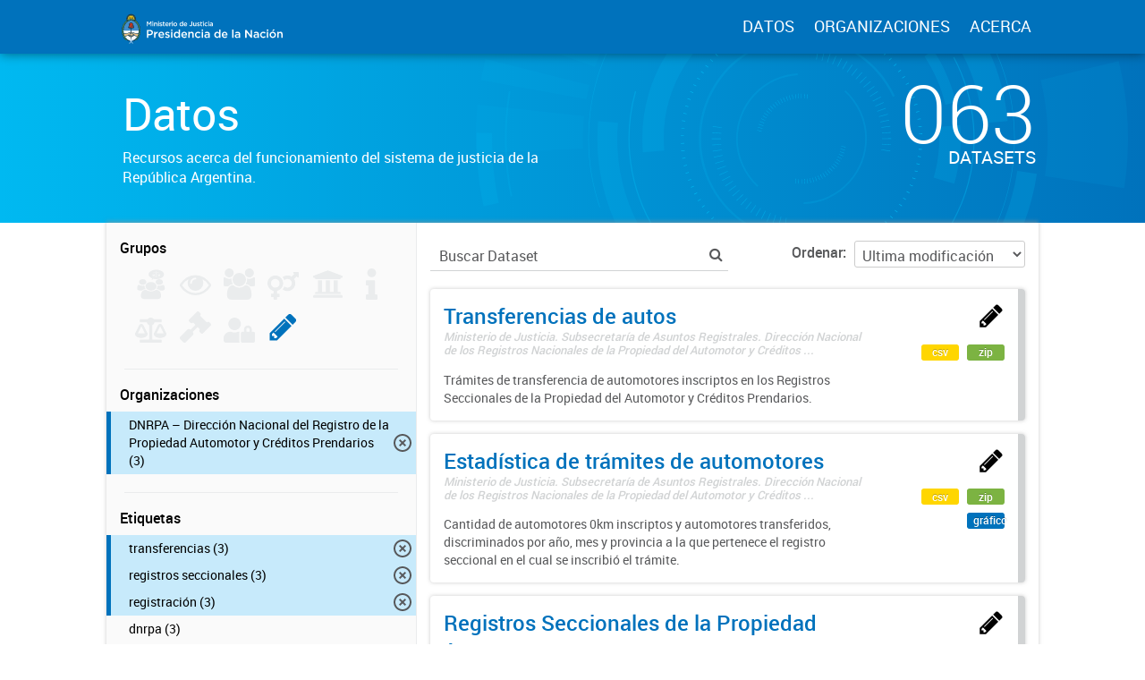

--- FILE ---
content_type: text/html; charset=utf-8
request_url: https://datos.jus.gob.ar/dataset?tags=registraci%C3%B3n&groups=sistema-registral&tags=automotores&tags=registros+seccionales&organization=dnrpa-direccion-nacional-del-registro-de-la-propiedad-automotor-y-creditos-prendarios&tags=transferencias
body_size: 11874
content:
<!DOCTYPE html>
<!--[if IE 7]> <html lang="es" class="ie ie7"> <![endif]-->
<!--[if IE 8]> <html lang="es" class="ie ie8"> <![endif]-->
<!--[if IE 9]> <html lang="es" class="ie9"> <![endif]-->
<!--[if gt IE 8]><!--> <html lang="es"> <!--<![endif]-->
  <head>
    <!--[if lte ie 8]><script type="text/javascript" src="/fanstatic/vendor/:version:2016-06-06T15:49:03.71/html5.min.js"></script><![endif]-->
<link rel="stylesheet" type="text/css" href="/fanstatic/vendor/:version:2016-06-06T15:49:03.71/select2/select2.css" />
<link rel="stylesheet" type="text/css" href="/fanstatic/css/:version:2016-07-13T17:30:35.40/main.min.css" />
<link rel="stylesheet" type="text/css" href="/fanstatic/vendor/:version:2016-06-06T15:49:03.71/font-awesome/css/font-awesome.min.css" />
<!--[if ie 7]><link rel="stylesheet" type="text/css" href="/fanstatic/vendor/:version:2016-06-06T15:49:03.71/font-awesome/css/font-awesome-ie7.min.css" /><![endif]-->
<link rel="stylesheet" type="text/css" href="/fanstatic/gobar_css/:version:2019-05-21T08:59:27.37/:bundle:bootstrap_style.css;gobar_style.css" />
<link rel="stylesheet" type="text/css" href="/fanstatic/pages/:version:2018-02-01T07:26:59.88/:bundle:css/bootstrap.css;css/medium-editor.css" />

    <meta charset="utf-8" />
      <meta name="generator" content="ckan 2.5.2" />
      <meta name="viewport" content="width=device-width, initial-scale=1.0">

    <meta property="og:url" content="http://datos.jus.gob.ar">
    <meta property="og:type" content="article">
    <meta property="og:title" content="Portal de Datos Abiertos de la Justicia Argentina">
    <meta property="og:site_name" content="Portal de Datos Abiertos de la Justicia Argentina">
    <meta property="og:description"
          content="Portal de Datos Abiertos de la Justicia Argentina. Recursos libres y reutilizables acerca del sistema de justicia de la República Argentina">
    <meta property="og:image" content="http://datos.jus.gob.ar/img/fb_card.png">
    <meta property="og:image:type" content="image/png">
    <meta property="og:image:width" content="2400">
    <meta property="og:image:height" content="1260">
    <meta property="og:locale" content="es_AR">

    <meta name="twitter:card" content="summary">
    <meta name="twitter:site" content="@jusgobar"/>
    <meta name="twitter:title" content="Datos Justicia Argentina | Datos">
    <meta name="twitter:description" content="Información pública producida, almacenada y publicada por las diferentes áreas del Gobierno de la República Argentina.">
    <meta name="twitter:image:src" content="http://datos.gob.ar/img/twitter_card_data.png">
    <title>Portal de Datos Justicia Argentina - Datos</title>

    
    
    <link rel="shortcut icon" href="/favicon.ico"/>

    <!--[if IE]>
    <script src="/classList.min.js"></script>
    <![endif]-->

    
    
    
    

      
    <link rel="stylesheet" href="https://use.fontawesome.com/releases/v5.8.0/css/all.css" integrity="sha384-Mmxa0mLqhmOeaE8vgOSbKacftZcsNYDjQzuCOm6D02luYSzBG8vpaOykv9lFQ51Y" crossorigin="anonymous">

    
    
      
      
    
    <!-- Google tag (gtag.js) -->
    <script async src="https://www.googletagmanager.com/gtag/js?id=G-WV2T5PRDFE"></script>
    <script>
        window.dataLayer = window.dataLayer || [];
        function gtag(){dataLayer.push(arguments);}
        gtag('js', new Date());
        gtag('config', 'G-WV2T5PRDFE');
    </script>

    
  </head>

  
  <body data-site-root="https://datos.jus.gob.ar/" data-locale-root="https://datos.jus.gob.ar/" >

    
        
<div id="header" class="container-fluid">
    <div id="header-spacing" class="col-xs-12 col-sm-10 col-sm-offset-1">
        <div class="col-xs-12 col-sm-4 no-padding logo-header">
            <a href="/"><img src="/img/jus_logo_1.svg" class="logo-ministerio"></a>
        </div>
        <div class="col-xs-12 col-sm-8 no-padding header-links">
            <a href="/dataset">DATOS</a>
            <a href="/organizaciones">ORGANIZACIONES</a>
            <a href="/datos-abiertos">ACERCA</a>
        </div>
    </div>
</div>
    

    
<!-- Snippet package/title.html start -->


<div id="title" class="package-title container-fluid">
    
<!-- Snippet title_background.html start -->
<div id="background-container">
    
<!-- Snippet svg/home_background.svg start -->
<svg version="1.1" id="background" xmlns="http://www.w3.org/2000/svg" xmlns:xlink="http://www.w3.org/1999/xlink" x="0px" y="0px"
	 viewBox="216 -323.8 1277.3 1283.8" style="enable-background:new 216 -323.8 1277.3 1283.8;" xml:space="preserve">
    <g class="rotate-adjustment" transform="translate(854.7, 318.1)">
        <g id="dieciseis" class="shape-group">
            <g class="rotate-correction" transform="translate(-854.7, -318.1)">
                <circle class="st0" cx="854.7" cy="318.1" r="631.2"/>
                <path class="st1" d="M1143,607.1c-77.1,77.2-180.6,119.7-289.6,119.7v200c82,0,162.5-16.1,237.6-47.9
                    c72.5-30.7,144.2-73.5,200.1-129.4L1143,607.1z"/>
                <path class="st1" d="M1078.7-247.6c-71.6-28.5-147.3-43-225.3-43v200c53,0,103.7,9.7,151.7,28.8L1078.7-247.6z"/>
                <path class="st1" d="M288.9,93.3l185.8,73.9c20.7-51.9,51.3-98.3,91-138.1L424.3-112.3C365.2-53.2,319.7,16,288.9,93.3z"/>
                <path class="st1" d="M261,183.1l195.1,44.2c2-8.7,4.3-17.5,6.8-26l-191.7-57.1C267.4,157,264,170.1,261,183.1z"/>
                <path class="st1" d="M446,319.2H246c0-31,2.2-60.8,6.6-90.3l197.8,29.6C447.5,278.3,446,298.2,446,319.2z"/>
            </g>
        </g>
    </g>
    <g class="rotate-adjustment" transform="translate(854.7, 318.1)">
        <g id="quince" class="shape-group">
            <g class="rotate-correction" transform="translate(-854.7, -318.1)">
                <circle class="st0" cx="854.7" cy="318.1" r="631.2"/>
                <path class="st1" d="M273.6,494.7c-13.3-43.8-21.7-89.4-24.8-135.5l28.9-2c3,43.9,11,87.3,23.6,129L273.6,494.7z"/>
                <path class="st1" d="M1376.7,68.9c-42.4-88.7-107.4-165.8-187.8-222.8l16.8-23.7c84.5,59.9,152.7,140.8,197.2,234L1376.7,68.9z"/>
            </g>
        </g>
    </g>
    <g class="rotate-adjustment" transform="translate(854.7, 318.1)">
        <g id="catorce" class="shape-group">
            <g class="rotate-correction" transform="translate(-854.7, -318.1)">
                <circle class="st0" cx="854.7" cy="318.1" r="631.2"/>
                <path class="st1" d="M635-187.4l-1.2-2.8c65.1-28.3,134.4-43.6,205.8-45.5l0.1,3C768.6-230.8,699.8-215.6,635-187.4z"/>
                <path class="st1" d="M339.9,523.4c-24.4-61.2-37.6-125.9-39.1-192.2l3-0.1c1.5,66,14.6,130.3,38.9,191.2L339.9,523.4z"/>
                <path class="st1" d="M843.1,872.1c-43-0.9-85.8-6.7-127.2-17.4l0.7-2.9c41.1,10.6,83.7,16.4,126.5,17.3V872.1z"/>
            </g>
        </g>
    </g>
    <g class="rotate-adjustment" transform="translate(854.7, 318.1)">
        <g id="trece" class="shape-group">
            <g class="rotate-correction" transform="translate(-854.7, -318.1)">
                <circle class="st0" cx="854.7" cy="318.1" r="631.2"/>
                <path class="st1" d="M489.7,478.1c-22.2-50.5-33.4-104.3-33.4-159.9c0-53.8,10.5-106,31.3-155.1c20.1-47.4,48.8-90,85.4-126.6
                    c36.6-36.6,79.2-65.3,126.6-85.4c49.1-20.8,101.3-31.3,155.1-31.3s106,10.5,155.1,31.3c47.4,20.1,90,48.8,126.6,85.4
                    s65.3,79.2,85.4,126.6c20.8,49.1,31.3,101.3,31.3,155.1c0,51.2-9.6,101-28.4,148.1l-0.9-0.4c18.8-47,28.3-96.6,28.3-147.7
                    c0-53.6-10.5-105.7-31.2-154.7c-20-47.3-48.7-89.8-85.2-126.3s-79-65.1-126.3-85.2c-49-20.7-101-31.2-154.7-31.2
                    C801.1-79.2,749-68.7,700-48c-47.3,20-89.8,48.7-126.3,85.2s-65.1,79-85.2,126.3c-20.7,49-31.2,101-31.2,154.7
                    c0,55.5,11.2,109.1,33.3,159.5L489.7,478.1z"/>
            </g>
        </g>
    </g>
    <g class="rotate-adjustment" transform="translate(854.7, 318.1)">
        <g id="doce" class="shape-group">
            <g class="rotate-correction" transform="translate(-854.7, -318.1)">
                <circle class="st0" cx="854.7" cy="318.1" r="631.2"/>
                <path class="st1" d="M1245.9,47.9c-45.4-65.5-106.9-119-177.9-154.8l18.9-37.5c77.3,38.9,144.2,97.1,193.5,168.4L1245.9,47.9z"/>
                <path class="st1" d="M667.5-119L651-157.6c39.8-17,81.6-29,124.5-35.6l6.4,41.5C742.5-145.7,704-134.7,667.5-119z"/>
                <path class="st1" d="M826,848.8c-34.1-1.8-68.1-6.9-101-15.2l17-67.9c28.6,7.2,58.1,11.6,87.7,13.2L826,848.8z"/>
                <path class="st1" d="M1366.7,461c-9.1,32.9-21.5,65-36.7,95.3l-62.6-31.3c13.2-26.3,23.9-54.2,31.8-82.8L1366.7,461z"/>
            </g>
        </g>
    </g>
    <g class="rotate-adjustment" transform="translate(854.7, 318.1)">
        <g id="once" class="shape-group">
            <g class="rotate-correction" transform="translate(-854.7, -318.1)">
                <circle class="st0" cx="854.7" cy="318.1" r="631.2"/>
                <path class="st1" d="M1142.9,29.9c-34.4-34.4-74.2-62.2-118.3-82.4l15.4-33.6c48.1,22.1,91.5,52.3,129,89.9L1142.9,29.9z"/>
                <path class="st1" d="M629.2-21.5l-20.5-30.8c46.1-30.7,96.9-52.2,150.9-64l7.9,36.2C718-69.3,671.5-49.6,629.2-21.5z"/>
                <path class="st1" d="M580.2,667.9c-13.9-10.9-27.3-22.9-39.9-35.4l26.2-26.2c11.5,11.5,23.8,22.4,36.6,32.5L580.2,667.9z"/>
                <path class="st1" d="M1298.5,345.8c-3.6,58.2-18.3,114.2-43.8,166.6l-33.3-16.2c23.4-48,36.9-99.4,40.1-152.7L1298.5,345.8z"/>
                <path class="st1" d="M801.5,759.6c-57.9-6.9-113-24.8-163.8-53.3l18.1-32.3c46.6,26.1,97.1,42.5,150.1,48.9L801.5,759.6z"/>
            </g>
        </g>
    </g>
    <g class="rotate-adjustment" transform="translate(854.7, 318.1)">
        <g id="diez" class="shape-group">
            <g class="rotate-correction" transform="translate(-854.7, -318.1)">
                <circle class="st0" cx="854.7" cy="318.1" r="631.2"/>
                <path class="st1" d="M627.9,884.7c-74.5-29.8-141.4-73.4-199.1-129.7c-57.6-56.1-102.9-121.9-134.6-195.5l137.7-59.4
                    c23.9,55.5,58.1,105.1,101.6,147.5s94.1,75.3,150.2,97.8L627.9,884.7z"/>
                <path class="st1" d="M1306.2,407c11.7-59.6,11.7-119.8-0.2-179.1l147.1-29.3c15.7,78.6,15.7,158.4,0.2,237.4L1306.2,407z"/>
            </g>
        </g>
    </g>
    <g class="rotate-adjustment" transform="translate(854.7, 318.1)">
        <g id="nueveb" class="shape-group">
            <g class="rotate-correction" transform="translate(-854.7, -318.1)">
                <circle class="st0" cx="854.7" cy="318.1" r="631.2"/>
                <path class="st1" d="M854.4,699.6c-51,0-101.3-10.1-148.3-30c-45.4-19.2-86.1-46.7-121.2-81.8s-62.5-75.8-81.7-121.2
                    c-19.9-47-29.9-97.5-29.9-148.5h37c0,92,35.7,178.5,100.7,243.6c65.1,65.1,151.4,100.9,243.4,100.9L854.4,699.6L854.4,699.6z"/>
            </g>
        </g>
    </g>
    <g class="rotate-adjustment" transform="translate(854.7, 318.1)">
        <g id="nuevea" class="shape-group">
            <g class="rotate-correction" transform="translate(-854.7, -318.1)">
                <circle class="st0" cx="854.7" cy="318.1" r="631.2"/>
                <path class="st1" d="M1241.2,318.2h-47c0-91-35.3-176-99.4-240.1S945.4-21.3,854.7-21.3c-90.8,0-176.2,35.4-240.4,99.7L581,45.2
                    c35.5-35.6,76.9-63.5,123-83.1c47.7-20.2,98.4-30.5,150.7-30.5c52.2,0,102.8,10.2,150.5,30.4c46,19.5,87.4,47.3,122.8,82.8
                    c35.5,35.5,63.4,76.8,82.8,122.9C1231,215.4,1241.2,266.2,1241.2,318.2z"/>
            </g>
        </g>
    </g>
    <g class="rotate-adjustment" transform="translate(854.7, 318.1)">
        <g id="ocho" class="shape-group">
            <g class="rotate-correction" transform="translate(-854.7, -318.1)">
                <circle class="st0" cx="854.7" cy="318.1" r="631.2"/>
                <path class="st1" d="M854.7,641.6c-86.4,0-167.6-33.6-228.7-94.7s-94.7-142.3-94.7-228.7c0-39.7,7.1-78.5,21.1-115.3l1.9,0.7
                    c-13.9,36.5-21,75.1-21,114.5c0,85.9,33.4,166.6,94.1,227.3c60.7,60.7,141.4,94.1,227.3,94.1s166.6-33.4,227.3-94.1
                    c60.7-60.7,94.1-141.4,94.1-227.3c0-44-8.7-86.6-25.9-126.7l1.8-0.8c17.3,40.3,26.1,83.2,26.1,127.5c0,86.4-33.6,167.6-94.7,228.7
                    S941.1,641.6,854.7,641.6z"/>
            </g>
        </g>
    </g>
    <g class="rotate-adjustment" transform="translate(854.7, 318.1)">
        <g id="siete" class="shape-group">
            <g class="rotate-correction" transform="translate(-854.7, -318.1)">
                <circle class="st0" cx="854.7" cy="318.1" r="631.2"/>
                <path class="st1" d="M1130.7,305c-1.6-33.3-9-65.6-22.1-96.1l18.4-7.9c14.1,32.7,22,67.3,23.7,103L1130.7,305z"/>
                <path class="st1" d="M663.7,544.7c-6.4-5.4-12.6-11.1-18.5-17l14.1-14.1c5.5,5.5,11.3,10.9,17.3,15.9L663.7,544.7z"/>
            </g>
        </g>
    </g>
    <g class="rotate-adjustment" transform="translate(854.7, 318.1)">
        <g id="seis" class="shape-group">
            <g class="rotate-correction" transform="translate(-854.7, -318.1)">
                <circle class="st0" cx="854.7" cy="318.1" r="631.2"/>
                <path class="st1" d="M1131.8,426.4l-37.3-14.5c11.7-29.8,17.6-61.6,17.6-93.6h40C1152.1,355.2,1145.2,391.9,1131.8,426.4z"/>
                <path class="st1" d="M597.2,318.2h-40c0-79,30.8-154.2,87-210.3c56.2-56.2,131.2-87.1,210.2-87.1v40c-68,0-133.3,26.8-181.9,75.4
                    C623.9,184.8,597.2,249.2,597.2,318.2z"/>
                <path class="st1" d="M854.4,615.6v-40c69,0,133.6-26.8,182.2-75.4l28.2,28.3C1008.6,584.6,934.4,615.6,854.4,615.6z"/>
            </g>
        </g>
    </g>
    <g class="rotate-adjustment" transform="translate(854.7, 318.1)">
        <g id="cinco" class="shape-group">
            <g class="rotate-correction" transform="translate(-854.7, -318.1)">
                <circle class="st0" cx="854.7" cy="318.1" r="631.2"/>
                <path class="st1" d="M854.4,543.9h-0.8l-0.1-6h0.9L854.4,543.9L854.4,543.9z M868,543.5l-0.4-6l1-0.1l0.4,6L868,543.5z
                     M840.6,543.5l-1-0.1l0.4-6l1,0.1L840.6,543.5z M882.1,542.3l-0.7-6l1-0.1l0.7,6L882.1,542.3z M826.5,542.2l-1-0.1l0.8-6l1,0.1
                    L826.5,542.2z M896.1,540.1l-1.1-5.9l1-0.2l1.1,5.9L896.1,540.1z M812.5,540l-1-0.2l1.1-5.9l1,0.2L812.5,540z M909.9,537.1
                    l-1.5-5.8l1-0.2l1.5,5.8L909.9,537.1z M798.7,536.9l-1-0.3l1.5-5.8l1,0.2L798.7,536.9z M923.6,533.2l-1.8-5.7l0.9-0.3l1.9,5.7
                    L923.6,533.2z M785,533l-1-0.3l1.9-5.7l0.9,0.3L785,533z M936.9,528.5l-2.2-5.6l0.9-0.4l2.2,5.6L936.9,528.5z M771.7,528.2
                    l-0.9-0.4l2.2-5.6l0.9,0.4L771.7,528.2z M950,522.9l-2.5-5.4l0.9-0.4l2.6,5.4L950,522.9z M758.6,522.5l-0.9-0.4l2.6-5.4l0.9,0.4
                    L758.6,522.5z M962.6,516.5l-2.9-5.3l0.9-0.5l2.9,5.3L962.6,516.5z M746,516.1l-0.9-0.5l2.9-5.2l0.9,0.5L746,516.1z M974.8,509.3
                    l-3.2-5.1l0.8-0.5l3.2,5.1L974.8,509.3z M733.8,508.8l-0.9-0.5l3.2-5l0.8,0.5L733.8,508.8z M986.6,501.4l-3.5-4.9l0.8-0.6l3.5,4.8
                    L986.6,501.4z M722,500.9l-0.8-0.6l3.6-4.8l0.8,0.6L722,500.9z M997.8,492.8l-3.8-4.6l0.8-0.6l3.8,4.6L997.8,492.8z M710.8,492.2
                    l-0.8-0.6l3.8-4.6l0.8,0.6L710.8,492.2z M1008.5,483.4l-4.1-4.4l0.7-0.7l4.1,4.4L1008.5,483.4z M700.2,482.8l-0.7-0.7l4.1-4.4
                    l0.7,0.7L700.2,482.8z M1018.5,473.5l-4.4-4.1l0.7-0.7l4.4,4.1L1018.5,473.5z M690.1,472.7l-0.7-0.7l4.4-4.1l0.7,0.7L690.1,472.7z
                     M1028,462.9l-4.6-3.9l0.6-0.8l4.6,3.8L1028,462.9z M680.8,462.1l-0.7-0.8l4.6-3.8l0.6,0.8L680.8,462.1z M1036.7,451.7l-4.8-3.5
                    l0.6-0.8l4.8,3.5L1036.7,451.7z M672.1,450.9l-0.6-0.8l4.9-3.5l0.6,0.8L672.1,450.9z M1044.8,440l-5-3.3l0.5-0.8l5.1,3.2
                    L1044.8,440z M664.1,439.2l-0.5-0.9l5.1-3.2l0.5,0.8L664.1,439.2z M1052.1,427.8l-5.2-2.9l0.5-0.9l5.3,2.9L1052.1,427.8z
                     M656.9,427l-0.5-0.9l5.3-2.9l0.5,0.9L656.9,427z M1058.6,415.2l-5.4-2.6l0.4-0.9l5.4,2.6L1058.6,415.2z M650.4,414.4l-0.4-0.9
                    l5.4-2.5l0.4,0.9L650.4,414.4z M1064.2,402.2l-5.6-2.2l0.4-0.9l5.6,2.2L1064.2,402.2z M644.8,401.5l-0.4-0.9l5.6-2.2l0.4,0.9
                    L644.8,401.5z M1069.2,388.9l-5.7-1.9l0.3-0.9l5.7,1.9L1069.2,388.9z M640,388.1l-0.3-1l5.7-1.8l0.3,0.9L640,388.1z M1073.2,375.3
                    l-5.8-1.5l0.2-1l5.8,1.5L1073.2,375.3z M636,374.5l-0.3-1l5.8-1.5l0.2,1L636,374.5z M1076.2,361.4l-5.9-1.1l0.2-1l5.9,1.1
                    L1076.2,361.4z M632.9,360.7l-0.2-1l5.9-1.1l0.2,1L632.9,360.7z M1078.6,347.4l-5.9-0.8l0.1-1l6,0.7L1078.6,347.4z M630.7,346.7
                    l-0.1-1l6-0.7l0.1,1L630.7,346.7z M1079.9,333.3l-6-0.4l0.1-1l6,0.4L1079.9,333.3z M629.4,332.5l-0.1-1l6-0.4l0.1,1L629.4,332.5z
                     M1080.4,319.4l-6,0.1v-1.3h6V319.4z M635.4,318.2h-6l0,0l-0.2-0.8h6.1L635.4,318.2L635.4,318.2z M1074.1,304.9l-0.1-1l6-0.4l0.1,1
                    L1074.1,304.9z M635.3,304.6l-6-0.4l0.1-1l6,0.4L635.3,304.6z M1072.8,291.1l-0.1-1l6-0.8l0.1,1L1072.8,291.1z M636.6,290.8l-6-0.7
                    l0.1-1l6,0.8L636.6,290.8z M1070.7,277.5l-0.2-1l5.9-1.1l0.2,1L1070.7,277.5z M638.7,277.2l-5.9-1.1l0.2-1l5.9,1.1L638.7,277.2z
                     M1067.7,264l-0.2-1l5.8-1.5l0.3,1L1067.7,264z M641.7,263.7l-5.8-1.5l0.3-1l5.8,1.5L641.7,263.7z M1063.9,250.8l-0.3-0.9l5.7-1.9
                    l0.3,1L1063.9,250.8z M645.5,250.4l-5.7-1.8l0.3-1l5.7,1.9L645.5,250.4z M1059.2,237.8l-0.4-0.9l5.6-2.2l0.4,0.9L1059.2,237.8z
                     M650.2,237.4l-5.6-2.2l0.4-0.9l5.6,2.2L650.2,237.4z M1053.8,225.1l-0.4-0.9l5.4-2.6l0.4,0.9L1053.8,225.1z M655.7,224.7l-5.4-2.5
                    l0.4-0.9l5.4,2.6L655.7,224.7z M1047.6,212.8l-0.5-0.9l5.2-2.9l0.5,0.9L1047.6,212.8z M662,212.4l-5.3-2.9l0.5-0.9l5.2,2.9
                    L662,212.4z M1040.6,200.9l-0.5-0.8l5.1-3.2l0.5,0.9L1040.6,200.9z M669,200.5l-5.1-3.2l0.5-0.9l5.1,3.2L669,200.5z M1032.9,189.5
                    l-0.6-0.8l4.8-3.5l0.6,0.8L1032.9,189.5z M676.8,189.1l-4.9-3.5l0.6-0.8l4.8,3.6L676.8,189.1z M1024.5,178.6l-0.6-0.8l4.6-3.8
                    l0.7,0.8L1024.5,178.6z M685.2,178.2l-4.6-3.8l0.6-0.8l4.6,3.8L685.2,178.2z M1015.4,168.2l-0.7-0.7l4.4-4.1l0.7,0.7L1015.4,168.2z
                     M694.3,167.8l-4.4-4.1l0.7-0.7l4.4,4.1L694.3,167.8z M1005.6,158.4l-0.7-0.7l4.1-4.4l0.7,0.7L1005.6,158.4z M704.1,158.1l-4.1-4.4
                    l0.7-0.7l4.1,4.4L704.1,158.1z M995.3,149.2l-0.8-0.6l3.8-4.6l0.8,0.6L995.3,149.2z M714.4,148.9l-3.8-4.6l0.8-0.6l3.8,4.6
                    L714.4,148.9z M984.4,140.7l-0.8-0.6l3.5-4.9l0.8,0.6L984.4,140.7z M725.3,140.4l-3.5-4.8l0.8-0.6l3.5,4.9L725.3,140.4z M973,132.9
                    l-0.8-0.5l3.2-5.1l0.9,0.5L973,132.9z M736.7,132.7l-3.2-5.1l0.9-0.5l3.2,5.1L736.7,132.7z M961.2,125.8l-0.9-0.5l2.9-5.3l0.9,0.5
                    L961.2,125.8z M748.6,125.6l-2.9-5.3l0.9-0.5l2.9,5.3L748.6,125.6z M948.9,119.5l-0.9-0.4l2.5-5.4l0.9,0.4L948.9,119.5z
                     M760.8,119.3l-2.6-5.4l0.9-0.4l2.5,5.4L760.8,119.3z M936.2,114l-0.9-0.4l2.2-5.6l0.9,0.4L936.2,114z M773.5,113.9l-2.2-5.6
                    l0.9-0.4l2.2,5.6L773.5,113.9z M923.2,109.3l-0.9-0.3l1.8-5.7l1,0.3L923.2,109.3z M786.5,109.2l-1.9-5.7l1-0.3l1.8,5.7L786.5,109.2
                    z M910,105.4l-1-0.2l1.5-5.8l1,0.3L910,105.4z M799.7,105.3l-1.5-5.8l1-0.3l1.5,5.8L799.7,105.3z M896.5,102.3l-1-0.2l1.1-5.9
                    l1,0.2L896.5,102.3z M813.2,102.3l-1.1-5.9l1-0.2l1.1,5.9L813.2,102.3z M882.9,100.2l-1-0.1l0.7-6l1,0.1L882.9,100.2z M826.8,100.1
                    l-0.8-6l1-0.1l0.7,6L826.8,100.1z M869.1,98.8l-1-0.1l0.4-6l1,0.1L869.1,98.8z M840.5,98.8l-0.4-6l1-0.1l0.4,6L840.5,98.8z
                     M855.3,98.2h-0.7h-0.3v-6h0.3h0.7V98.2z"/>
            </g>
        </g>
    </g>
    <g class="rotate-adjustment" transform="translate(854.7, 318.1)">
        <g id="cuatro" class="shape-group">
            <g class="rotate-correction" transform="translate(-854.7, -318.1)">
                <circle class="st0" cx="854.7" cy="318.1" r="631.2"/>
                <path class="st1" d="M854.4,509.9c-105,0-191.6-86-191.6-191.7c0-11.7,1.1-23.5,3.3-34.9c2.2-12.1,5.7-24,10.2-35.4
                    c14-35.4,38-65.6,69.3-87.3c32.1-22.3,69.8-34,109.1-34c105.7,0,191.7,85.7,191.7,191.7h-4c0-104-84.2-187.7-187.7-187.7
                    c-38.4,0-75.3,11.5-106.8,33.3c-30.7,21.3-54.2,50.9-67.9,85.5c-4.4,11.2-7.8,22.8-9.9,34.7c-2.1,11.2-3.3,22.7-3.3,34.2
                    c0,103.5,84.6,187.7,187.6,187.7L854.4,509.9L854.4,509.9z"/>
            </g>
        </g>
    </g>
    <g class="rotate-adjustment" transform="translate(854.7, 318.1)">
        <g id="tres" class="shape-group">
            <g class="rotate-correction" transform="translate(-854.7, -318.1)">
                <circle class="st0" cx="854.7" cy="318.1" r="631.2"/>
                <path class="st1" d="M1005.1,311.5v-0.9l17-0.8v1.1L1005.1,311.5z M1004.3,301.1l-0.1-0.9l16.9-2l0.1,1L1004.3,301.1z
                     M1002.8,290.9l-0.2-0.9l16.7-3.2l0.2,1L1002.8,290.9z M1000.6,280.7l-0.2-0.9l16.4-4.3l0.3,1L1000.6,280.7z M997.6,270.7l-0.3-0.9
                    l16.1-5.4l0.3,1L997.6,270.7z M994,261l-0.4-0.9l15.7-6.6l0.4,1L994,261z M989.7,251.5l-0.4-0.8l15.2-7.6l0.5,1L989.7,251.5z
                     M984.8,242.3l-0.5-0.8l14.6-8.6l0.5,0.9L984.8,242.3z M979.3,233.6l-0.5-0.8l14-9.6l0.6,0.9L979.3,233.6z M973.1,225.2l-0.6-0.8
                    l13.3-10.6l0.6,0.8L973.1,225.2z M966.4,217.2l-0.6-0.7l12.5-11.5l0.7,0.8L966.4,217.2z M959.2,209.7l-0.7-0.7l11.7-12.3l0.8,0.7
                    L959.2,209.7z M951.4,202.8l-0.7-0.6l10.8-13.1l0.8,0.7L951.4,202.8z M943.2,196.3l-0.8-0.6l9.9-13.8l0.8,0.6L943.2,196.3z
                     M934.6,190.5l-0.8-0.5l8.9-14.5l0.9,0.6L934.6,190.5z M925.6,185.3l-0.8-0.4l7.9-15l0.9,0.5L925.6,185.3z M916.2,180.7l-0.9-0.4
                    l6.9-15.6l1,0.4L916.2,180.7z M906.6,176.7l-0.9-0.3l5.7-16l1,0.4L906.6,176.7z M896.7,173.5l-0.9-0.3l4.6-16.4l1,0.3L896.7,173.5z
                     M886.6,171l-0.9-0.2l3.5-16.6l1,0.2L886.6,171z M876.4,169.1l-0.9-0.1l2.3-16.8l1.1,0.1L876.4,169.1z M866,168l-0.9-0.1l1.1-17
                    l1,0.1L866,168z M855.5,167.6h-1.1v-17h1.1V167.6z"/>
                <path class="st1" d="M854.4,485.7h-0.9v-17h0.9V485.7z M843.1,485.3l-1-0.1l1.2-17l0.9,0.1L843.1,485.3z M831.6,484.1l-1.1-0.1
                    l2.4-16.8l0.9,0.1L831.6,484.1z M820.2,482.2l-1-0.2l3.6-16.6l0.9,0.2L820.2,482.2z M808.9,479.4l-1-0.3l4.7-16.3l0.9,0.3
                    L808.9,479.4z M797.9,475.9l-1-0.4l5.9-16l0.9,0.3L797.9,475.9z M787.1,471.5l-1-0.4l7-15.5l0.9,0.4L787.1,471.5z M776.7,466.5
                    l-0.9-0.5l8-15l0.8,0.4L776.7,466.5z M766.6,460.7l-0.9-0.6l9-14.4l0.8,0.5L766.6,460.7z M757,454.3l-0.9-0.6l10-13.7l0.8,0.6
                    L757,454.3z M747.8,447.2l-0.8-0.7l10.9-13l0.7,0.6L747.8,447.2z M739.1,439.5l-0.8-0.7l11.8-12.2l0.7,0.7L739.1,439.5z M731,431.3
                    l-0.7-0.8l12.6-11.4l0.6,0.7L731,431.3z M723.5,422.5l-0.7-0.8l13.4-10.5l0.6,0.7L723.5,422.5z M716.6,413.2l-0.6-0.9l14.1-9.6
                    l0.5,0.8L716.6,413.2z M710.4,403.4l-0.5-0.9l14.7-8.6l0.5,0.8L710.4,403.4z M704.8,393.3l-0.5-0.9l15.2-7.6l0.4,0.9L704.8,393.3z
                     M700,382.7l-0.4-1l15.7-6.5l0.4,0.9L700,382.7z M695.9,371.9l-0.3-1l16.1-5.3l0.3,0.9L695.9,371.9z M692.6,360.8l-0.3-1l16.5-4.2
                    l0.2,0.9L692.6,360.8z M690,349.5l-0.2-1l16.7-3.1l0.2,0.9L690,349.5z M688.3,338.1l-0.1-1l16.9-1.9l0.1,1L688.3,338.1z
                     M687.3,326.5v-1.1l17-0.7v0.9L687.3,326.5z"/>
            </g>
        </g>
    </g>
    <g class="rotate-adjustment" transform="translate(854.7, 318.1)">
        <g id="dos" class="shape-group">
            <g class="rotate-correction" transform="translate(-854.7, -318.1)">
                <circle class="st0" cx="854.7" cy="318.1" r="631.2"/>
                <path class="st1" d="M851.4,242.6h-0.5l-0.4-8.5h0.5L851.4,242.6z M846.1,243l-0.5,0.1l-1-8.5l0.5-0.1L846.1,243z M841,243.8
                    l-0.5,0.1l-1.6-8.4l0.5-0.1L841,243.8z M835.9,244.9l-0.4,0.1l-2.2-8.3l0.5-0.1L835.9,244.9z M830.9,246.4l-0.5,0.2l-2.7-8.1
                    l0.5-0.2L830.9,246.4z M826,248.2l-0.4,0.2l-3.3-7.9l0.5-0.2L826,248.2z M821.2,250.3l-0.4,0.2l-3.8-7.6l0.5-0.2L821.2,250.3z
                     M816.6,252.8l-0.4,0.2l-4.3-7.3l0.5-0.3L816.6,252.8z M812.2,255.6l-0.4,0.3l-4.8-7l0.4-0.3L812.2,255.6z M808,258.7l-0.4,0.3
                    l-5.3-6.7l0.4-0.3L808,258.7z M804,262l-0.4,0.3l-5.8-6.3l0.4-0.3L804,262z M800.3,265.7L800,266l-6.2-5.9l0.4-0.4L800.3,265.7z
                     M796.8,269.6l-0.3,0.4l-6.6-5.4l0.3-0.4L796.8,269.6z M793.5,273.7l-0.3,0.4l-6.9-5l0.3-0.4L793.5,273.7z M790.6,278l-0.3,0.4
                    l-7.3-4.5l0.3-0.5L790.6,278z M788,282.5l-0.2,0.4l-7.6-4l0.3-0.5L788,282.5z M785.7,287.2l-0.2,0.4l-7.8-3.4l0.2-0.5L785.7,287.2z
                     M783.7,292.1l-0.2,0.4l-8-2.9l0.2-0.5L783.7,292.1z M782.1,297l-0.1,0.5l-8.2-2.3l0.1-0.5L782.1,297z M780.8,302.1l-0.1,0.5
                    l-8.4-1.8l0.1-0.5L780.8,302.1z M779.9,307.2l-0.1,0.5l-8.5-1.2l0.1-0.5L779.9,307.2z M779.3,312.4v0.5l-8.5-0.6v-0.5L779.3,312.4z
                     M779.1,317.7v0.5h-8.5v-0.5H779.1z"/>
                <path class="st1" d="M938.8,318.2v0.5h-8.5v-0.5H938.8z M938.6,323.9v0.5l-8.5-0.6v-0.5L938.6,323.9z M938,329.7l-0.1,0.5l-8.4-1.2
                    l0.1-0.5L938,329.7z M937,335.5l-0.1,0.5l-8.3-1.8l0.1-0.5L937,335.5z M935.6,341.1l-0.1,0.5l-8.2-2.4l0.1-0.5L935.6,341.1z
                     M933.8,346.6l-0.2,0.5l-8-3l0.2-0.4L933.8,346.6z M931.7,352l-0.2,0.5l-7.8-3.5l0.2-0.4L931.7,352z M929.1,357.3l-0.2,0.5l-7.5-4
                    l0.2-0.4L929.1,357.3z M926.3,362.3l-0.3,0.4l-7.2-4.5l0.3-0.4L926.3,362.3z M923,367.2l-0.3,0.4l-6.9-5l0.3-0.4L923,367.2z
                     M919.5,371.8l-0.3,0.4l-6.5-5.5l0.3-0.4L919.5,371.8z M915.6,376.1l-0.4,0.4l-6.1-5.9l0.3-0.3L915.6,376.1z M911.5,380.2l-0.4,0.4
                    l-5.7-6.3l0.4-0.3L911.5,380.2z M907,384l-0.4,0.3l-5.3-6.7l0.4-0.3L907,384z M902.4,387.4l-0.4,0.3l-4.8-7.1l0.4-0.3L902.4,387.4z
                     M897.5,390.6l-0.5,0.3l-4.3-7.4l0.4-0.2L897.5,390.6z M892.4,393.4l-0.5,0.2l-3.8-7.6l0.4-0.2L892.4,393.4z M887.1,395.8l-0.5,0.2
                    l-3.2-7.9l0.4-0.2L887.1,395.8z M881.7,397.8l-0.5,0.2l-2.7-8.1l0.4-0.2L881.7,397.8z M876.1,399.5l-0.5,0.1l-2.1-8.3l0.5-0.1
                    L876.1,399.5z M870.4,400.8l-0.5,0.1l-1.5-8.4l0.5-0.1L870.4,400.8z M864.7,401.7l-0.5,0.1l-1-8.5l0.5-0.1L864.7,401.7z
                     M858.9,402.2h-0.5l-0.4-8.5h0.5L858.9,402.2z"/>
            </g>
        </g>
    </g>
    <g class="rotate-adjustment" transform="translate(854.7, 318.1)">
        <g id="uno" class="shape-group">
            <g class="rotate-correction" transform="translate(-854.7, -318.1)">
                <circle class="st0" cx="854.7" cy="318.1" r="631.2"/>
                <path class="st2" d="M742.1,365.4c-6.3-15-9.5-30.9-9.5-47.3c0-67.3,54.8-122.1,122.1-122.1c15.2,0,30,2.7,44,8.2l-1.1,2.8
                    c-13.7-5.3-28.1-8-42.9-8c-65.7,0-119.1,53.4-119.1,119.1c0,16,3.1,31.5,9.3,46.1L742.1,365.4z"/>
                <path class="st2" d="M854.7,440.2c-16.3,0-32.2-3.2-47.2-9.4l1.2-2.8c14.6,6.1,30.1,9.2,46,9.2c65.7,0,119.1-53.4,119.1-119.1
                    c0-16.2-3.2-32-9.5-46.8l2.8-1.2c6.5,15.2,9.8,31.3,9.8,48C976.8,385.5,922,440.2,854.7,440.2z"/>
            </g>
        </g>
    </g>
</svg>
<!-- Snippet svg/home_background.svg end -->

</div>
<!-- Snippet title_background.html end -->

    <div class="col-xs-12 col-md-10 col-md-offset-1">
        <div id="title-container" class="col-xs-12 col-md-6">
            <h1>Datos</h1>

            <p class="description">
                Recursos acerca del funcionamiento del sistema de justicia de la República Argentina.
            </p>
        </div>
        <div id="stats" class="col-xs-12 col-md-4 col-md-offset-2">
            <div class="col-xs-12">
                <p class="stat">063</p>

                <p class="stats-legend datasets">DATASETS</p>
            </div>
        </div>
    </div>
</div>


<!-- Snippet package/title.html end -->


    <div class="package-container container-fluid">
        <div class="package-search col-xs-12 col-md-10 col-md-offset-1">
            
<!-- Snippet package/snippets/search_filters.html start -->
<div class="filters-container col-md-4">
    <div class="hidden-md hidden-lg hide-filters-button">
        <i class="icon-chevron-left"></i>
    </div>
    
<!-- Snippet package/snippets/search_facets_groups.html start -->

    <div class="search-filter invisible" style="color:#000000">
        <h2 class="filter-title">Grupos</h2>

        <div class="group-images" style="color:#000000"><div class="group-image-container  "><img src="https://datos.jus.gob.ar/uploads/group/2016-08-03-163801.767777group-profile-users.svg" data-title="Acceso a Justicia (0)" data-replace="svg"></div><div class="group-image-container  "><img src="https://datos.jus.gob.ar/uploads/group/2016-07-14-131755.821247eye.svg" data-title="Transparencia y anticorrupción (0)" data-replace="svg"></div><div class="group-image-container  "><img src="https://datos.jus.gob.ar/uploads/group/2016-07-12-195107.479006users.svg" data-title="Derechos Humanos (0)" data-replace="svg"></div><div class="group-image-container  "><img src="https://datos.jus.gob.ar/uploads/group/2019-05-31-153033.117891venus-mars-solid.svg" data-title="Género (0)" data-replace="svg"></div><div class="group-image-container  "><img src="https://datos.jus.gob.ar/uploads/group/2018-05-18-142450.779933university.svg" data-title="Instituciones de Justicia (0)" data-replace="svg"></div><div class="group-image-container  "><img src="https://datos.jus.gob.ar/uploads/group/2019-05-31-154200.456296info-solid.svg" data-title="Legislación (0)" data-replace="svg"></div><div class="group-image-container  "><img src="https://datos.jus.gob.ar/uploads/group/2019-05-31-153209.772235balance-scale-solid.svg" data-title="Poder Judicial (0)" data-replace="svg"></div><div class="group-image-container  "><img src="https://datos.jus.gob.ar/uploads/group/2019-05-31-153355.147813gavel-solid.svg" data-title="Política Criminal (0)" data-replace="svg"></div><div class="group-image-container  "><img src="https://datos.jus.gob.ar/uploads/group/2019-05-31-154130.570592user-lock-solid.svg" data-title="Sistema Penitenciario (0)" data-replace="svg"></div><div class="group-image-container available active"><a href="/dataset?tags=registraci%C3%B3n&amp;tags=automotores&amp;tags=registros+seccionales&amp;organization=dnrpa-direccion-nacional-del-registro-de-la-propiedad-automotor-y-creditos-prendarios&amp;tags=transferencias"><img src="https://datos.jus.gob.ar/uploads/group/2016-07-12-195222.691619pencil.svg" data-title="Sistema Registral (3)" data-replace="svg"></a></div></div>

        <hr>
    </div>

<!-- Snippet package/snippets/search_facets_groups.html end -->

    
<!-- Snippet package/snippets/search_facets.html start -->

    <div class="search-filter invisible" style="color:#000000">
        <h2 class="filter-title" style="color:#000000">Organizaciones</h2>
        
            <ul class="filter-values" style="color:#000000">
                
                    
                    
                    <a href="/dataset?tags=registraci%C3%B3n&amp;groups=sistema-registral&amp;tags=automotores&amp;tags=registros+seccionales&amp;tags=transferencias">
                        <li class="filter-value  active">
                            <span>DNRPA – Dirección Nacional del Registro de la Propiedad Automotor y Créditos Prendarios (3)</span>
                            <img class="close-filter" src="/img/close-filter.svg">
                        </li>
                    </a>
                
            </ul>

            
                
            
        
        <hr>
    </div>

<!-- Snippet package/snippets/search_facets.html end -->

    
<!-- Snippet package/snippets/search_facets.html start -->

    <div class="search-filter invisible" style="color:#000000">
        <h2 class="filter-title" style="color:#000000">Etiquetas</h2>
        
            <ul class="filter-values" style="color:#000000">
                
                    
                    
                    <a href="/dataset?tags=registraci%C3%B3n&amp;groups=sistema-registral&amp;tags=automotores&amp;tags=registros+seccionales&amp;organization=dnrpa-direccion-nacional-del-registro-de-la-propiedad-automotor-y-creditos-prendarios">
                        <li class="filter-value  active">
                            <span>transferencias (3)</span>
                            <img class="close-filter" src="/img/close-filter.svg">
                        </li>
                    </a>
                
                    
                    
                    <a href="/dataset?tags=registraci%C3%B3n&amp;groups=sistema-registral&amp;tags=automotores&amp;organization=dnrpa-direccion-nacional-del-registro-de-la-propiedad-automotor-y-creditos-prendarios&amp;tags=transferencias">
                        <li class="filter-value  active">
                            <span>registros seccionales (3)</span>
                            <img class="close-filter" src="/img/close-filter.svg">
                        </li>
                    </a>
                
                    
                    
                    <a href="/dataset?groups=sistema-registral&amp;tags=automotores&amp;tags=registros+seccionales&amp;organization=dnrpa-direccion-nacional-del-registro-de-la-propiedad-automotor-y-creditos-prendarios&amp;tags=transferencias">
                        <li class="filter-value  active">
                            <span>registración (3)</span>
                            <img class="close-filter" src="/img/close-filter.svg">
                        </li>
                    </a>
                
                    
                    
                    <a href="/dataset?tags=dnrpa&amp;tags=transferencias&amp;tags=registraci%C3%B3n&amp;organization=dnrpa-direccion-nacional-del-registro-de-la-propiedad-automotor-y-creditos-prendarios&amp;tags=registros+seccionales&amp;tags=automotores&amp;groups=sistema-registral">
                        <li class="filter-value ">
                            <span>dnrpa (3)</span>
                            <img class="close-filter" src="/img/close-filter.svg">
                        </li>
                    </a>
                
                    
                    
                    <a href="/dataset?tags=autos&amp;tags=transferencias&amp;tags=registraci%C3%B3n&amp;organization=dnrpa-direccion-nacional-del-registro-de-la-propiedad-automotor-y-creditos-prendarios&amp;tags=registros+seccionales&amp;tags=automotores&amp;groups=sistema-registral">
                        <li class="filter-value ">
                            <span>autos (3)</span>
                            <img class="close-filter" src="/img/close-filter.svg">
                        </li>
                    </a>
                
                    
                    
                    <a href="/dataset?tags=registraci%C3%B3n&amp;groups=sistema-registral&amp;tags=registros+seccionales&amp;organization=dnrpa-direccion-nacional-del-registro-de-la-propiedad-automotor-y-creditos-prendarios&amp;tags=transferencias">
                        <li class="filter-value  active">
                            <span>automotores (3)</span>
                            <img class="close-filter" src="/img/close-filter.svg">
                        </li>
                    </a>
                
                    
                    
                    <a href="/dataset?tags=transferencias&amp;tags=veh%C3%ADculos&amp;tags=registraci%C3%B3n&amp;organization=dnrpa-direccion-nacional-del-registro-de-la-propiedad-automotor-y-creditos-prendarios&amp;tags=registros+seccionales&amp;tags=automotores&amp;groups=sistema-registral">
                        <li class="filter-value ">
                            <span>vehículos (2)</span>
                            <img class="close-filter" src="/img/close-filter.svg">
                        </li>
                    </a>
                
                    
                    
                    <a href="/dataset?tags=tr%C3%A1mites&amp;tags=transferencias&amp;tags=registraci%C3%B3n&amp;organization=dnrpa-direccion-nacional-del-registro-de-la-propiedad-automotor-y-creditos-prendarios&amp;tags=registros+seccionales&amp;tags=automotores&amp;groups=sistema-registral">
                        <li class="filter-value ">
                            <span>trámites (2)</span>
                            <img class="close-filter" src="/img/close-filter.svg">
                        </li>
                    </a>
                
                    
                    
                    <a href="/dataset?tags=transferencias&amp;tags=registraci%C3%B3n&amp;organization=dnrpa-direccion-nacional-del-registro-de-la-propiedad-automotor-y-creditos-prendarios&amp;tags=registros+seccionales&amp;tags=automotores&amp;tags=titulares&amp;groups=sistema-registral">
                        <li class="filter-value ">
                            <span>titulares (1)</span>
                            <img class="close-filter" src="/img/close-filter.svg">
                        </li>
                    </a>
                
                    
                    
                    <a href="/dataset?tags=transferencias&amp;tags=registraci%C3%B3n&amp;tags=prendas&amp;organization=dnrpa-direccion-nacional-del-registro-de-la-propiedad-automotor-y-creditos-prendarios&amp;tags=registros+seccionales&amp;tags=automotores&amp;groups=sistema-registral">
                        <li class="filter-value ">
                            <span>prendas (1)</span>
                            <img class="close-filter" src="/img/close-filter.svg">
                        </li>
                    </a>
                
            </ul>

            
                
                    <a href="/dataset?tags=registraci%C3%B3n&amp;groups=sistema-registral&amp;tags=automotores&amp;tags=registros+seccionales&amp;organization=dnrpa-direccion-nacional-del-registro-de-la-propiedad-automotor-y-creditos-prendarios&amp;tags=transferencias&amp;_tags_limit=0"
                       class="filter-show-more">
                        <p>
                            
<!-- Snippet svg/flecha_abajo.svg start -->
<?xml version="1.0" encoding="utf-8"?>
<svg version="1.1" id="Capa_1" xmlns="http://www.w3.org/2000/svg" xmlns:xlink="http://www.w3.org/1999/xlink" x="0px" y="0px"
	 viewBox="0 0 15.1 11.1" style="enable-background:new 0 0 15.1 11.1;" xml:space="preserve" class="arrow-down">
<style type="text/css">
	.st0{fill:#D1D3D4;}
	.st1{fill:#58595B;}
</style>
<g>
	<path class="st0" d="M1.8,1.9l5.7,5.7l5.7-5.7L15,3.6l-7.5,7.5L0,3.6L1.8,1.9z"/>
</g>
</svg>
<!-- Snippet svg/flecha_abajo.svg end -->

                            Mostrar mas
                            
<!-- Snippet svg/flecha_abajo.svg start -->
<?xml version="1.0" encoding="utf-8"?>
<svg version="1.1" id="Capa_1" xmlns="http://www.w3.org/2000/svg" xmlns:xlink="http://www.w3.org/1999/xlink" x="0px" y="0px"
	 viewBox="0 0 15.1 11.1" style="enable-background:new 0 0 15.1 11.1;" xml:space="preserve" class="arrow-down">
<style type="text/css">
	.st0{fill:#D1D3D4;}
	.st1{fill:#58595B;}
</style>
<g>
	<path class="st0" d="M1.8,1.9l5.7,5.7l5.7-5.7L15,3.6l-7.5,7.5L0,3.6L1.8,1.9z"/>
</g>
</svg>
<!-- Snippet svg/flecha_abajo.svg end -->

                        </p>
                    </a>
                
            
        
        <hr>
    </div>

<!-- Snippet package/snippets/search_facets.html end -->

    <a class="close no-text hide-filters"><i class="icon-remove-sign"></i><span class="text">close</span></a>
</div>
<!-- Snippet package/snippets/search_filters.html end -->

            
<!-- Snippet package/snippets/search_results.html start -->
<div id="search-results" class="col-xs-12 col-md-8 invisible">
    

    

    
<!-- Snippet package/snippets/search_form.html start -->








<form id="dataset-search-form"  class="search-form container-fluid search-and-order"
      method="get" data-module="select-switch">
    <div class="searcher col-xs-12 col-sm-6">
        <div class="hidden-md hidden-lg menu-button">
            
<!-- Snippet svg/menu.svg start -->
<svg fill="#000000" height="24" viewBox="0 0 24 24" width="24" xmlns="http://www.w3.org/2000/svg">
    <path d="M3 18h18v-2H3v2zm0-5h18v-2H3v2zm0-7v2h18V6H3z"/>
</svg>
<!-- Snippet svg/menu.svg end -->

        </div>

        <input type="text" class="search" name="q" value="" autocomplete="off"
               placeholder="Buscar Dataset">
        <button type="submit" value="search">
            <i class="icon-search"></i>
        </button>
    </div>

    <span>
  
  

  
    
      
  <input type="hidden" name="tags" value="registración" />

    
  
    
      
  <input type="hidden" name="groups" value="sistema-registral" />

    
  
    
      
  <input type="hidden" name="tags" value="automotores" />

    
  
    
      
  <input type="hidden" name="tags" value="registros seccionales" />

    
  
    
      
  <input type="hidden" name="organization" value="dnrpa-direccion-nacional-del-registro-de-la-propiedad-automotor-y-creditos-prendarios" />

    
  
    
      
  <input type="hidden" name="tags" value="transferencias" />

    
  
</span>

    <div class="order hidden-xs col-sm-6">
        <label for="field-order-by">Ordenar</label>
        <select id="field-order-by" name="sort">
            
                
                    <option value="metadata_modified desc">Ultima modificación</option>
                
            
                
                    <option value="title_string asc">Ascendente (A - Z)</option>
                
            
                
                    <option value="title_string desc">Descendente (Z - A)</option>
                
            
        </select>
        <button class="btn js-hide" type="submit" style="display:none;"></button>
    </div>

</form>


    



<!-- Snippet package/snippets/search_form.html end -->


    <div class="dataset-list">
        
        
	        
<!-- Snippet package/snippets/search_item.html start -->





<a href="/dataset/transferencias-de-autos" class="dataset-item">
    <div class="dataset-container">
        <div class="dataset-border container-fluid">
            <div class="dataset-content col-xs-9">
                <h3 class="dataset-title">Transferencias de autos</h3>

                <div class="dataset-author"> Ministerio de Justicia. Subsecretaría de Asuntos Registrales. Dirección Nacional de los Registros Nacionales de la Propiedad del Automotor y Créditos ... </div>
                <div class="dataset-notes">Trámites de transferencia de automotores inscriptos en los Registros Seccionales de la Propiedad del Automotor y Créditos Prendarios.</div>
            </div>
            <div class="dataset-groups-and-resources col-xs-3">
                <div class="dataset-groups">
                    
                        <img src="/uploads/group/2016-07-12-195222.691619pencil.svg" title="Sistema Registral" class="group-image">
                    
                </div>
                <div class="dataset-resources">
                    
                        <span class="label" data-format="csv">csv</span>
                    
                        <span class="label" data-format="zip">zip</span>
                    
                </div>
            </div>
        </div>

    </div>
</a>
<!-- Snippet package/snippets/search_item.html end -->

        
	        
<!-- Snippet package/snippets/search_item.html start -->





<a href="/dataset/estadistica-de-tramites-de-automotores" class="dataset-item">
    <div class="dataset-container">
        <div class="dataset-border container-fluid">
            <div class="dataset-content col-xs-9">
                <h3 class="dataset-title">Estadística de trámites de automotores</h3>

                <div class="dataset-author"> Ministerio de Justicia. Subsecretaría de Asuntos Registrales. Dirección Nacional de los Registros Nacionales de la Propiedad del Automotor y Créditos ... </div>
                <div class="dataset-notes">Cantidad de automotores 0km inscriptos y automotores transferidos, discriminados por año, mes y provincia a la que pertenece el registro seccional en el cual se inscribió el trámite.</div>
            </div>
            <div class="dataset-groups-and-resources col-xs-3">
                <div class="dataset-groups">
                    
                        <img src="/uploads/group/2016-07-12-195222.691619pencil.svg" title="Sistema Registral" class="group-image">
                    
                </div>
                <div class="dataset-resources">
                    
                        <span class="label" data-format="csv">csv</span>
                    
                        <span class="label" data-format="zip">zip</span>
                    
                        <span class="label" data-format="gráfico">gráfico</span>
                    
                </div>
            </div>
        </div>

    </div>
</a>
<!-- Snippet package/snippets/search_item.html end -->

        
	        
<!-- Snippet package/snippets/search_item.html start -->





<a href="/dataset/listado-de-registros-seccionales-de-la-dnrnpa" class="dataset-item">
    <div class="dataset-container">
        <div class="dataset-border container-fluid">
            <div class="dataset-content col-xs-9">
                <h3 class="dataset-title">Registros Seccionales de la Propiedad Automotor</h3>

                <div class="dataset-author"> Ministerio de Justicia. Subsecretaría de Asuntos Registrales. Dirección Nacional de los Registros Nacionales de la Propiedad del Automotor y Créditos ... </div>
                <div class="dataset-notes">Listados de Registros Seccionales de la Propiedad del Automotor y Créditos Prendarios, con competencia en automotores, motovehículos, maquinarias agrícolas, viales e industriales y de créditos prendarios de todo el país.</div>
            </div>
            <div class="dataset-groups-and-resources col-xs-3">
                <div class="dataset-groups">
                    
                        <img src="/uploads/group/2016-07-12-195222.691619pencil.svg" title="Sistema Registral" class="group-image">
                    
                </div>
                <div class="dataset-resources">
                    
                        <span class="label" data-format="csv">csv</span>
                    
                        <span class="label" data-format="zip">zip</span>
                    
                        <span class="label" data-format="gráfico">gráfico</span>
                    
                </div>
            </div>
        </div>

    </div>
</a>
<!-- Snippet package/snippets/search_item.html end -->

        
    </div>

    

    <div class="filters-veil"></div>
</div>
<!-- Snippet package/snippets/search_results.html end -->

        </div>
    </div>

    


        <footer class="site-footer">
<div id="footer" class="container-fluid">
    <div id="footer-spacer" class="col-xs-12">
      <div class="footer-section links-externos col-xs-12 col-sm-6 col-md-5 col-lg-6">
          <a href="mailto:datosjusticia@jus.gov.ar"><i class="icon-envelope"></i>datosjusticia@jus.gov.ar</a>
        </p>
        <p>
        <a rel="license" href="https://creativecommons.org/licenses/by/4.0/" title="Creative Commons Attribution 4.0 International license">
			<i class="fab fa-creative-commons"> </i>
			<!-- i class="fab fa-creative-commons-by"></i-->
			Commons Attribution 4.0 International license
			</a>
        </p>
        <address style="color:#FFFFFF">(+5411) 5300-4000 | Sarmiento 329 | C 1041 AAG | Ciudad Autónoma de Buenos Aires | Argentina</address>
        <p class="ckan-link">
          DESARROLLADO CON <a href="http://ckan.org/" target="_blank"><img class="ckan-logo" src="/img/cklogo.svg"></a>
        </p>
      </div>
      <div class="footer-section links-internos hidden-xs hidden-sm col-md-3">
          <a style="padding-bottom: 2em;" href="/datos-abiertos"><p>DATOS ABIERTOS</p></a>
          <a style="padding-bottom: 2em;" href="/marco-legal"><p>MARCO LEGAL</p></a>
          <a style="padding-bottom: 2em;" href="/plataforma"><p>PLATAFORMA</p></a>
          <!-- deprecated version 0.2.0 -->
          <!--a style="padding-bottom: 2em;" href="gobar_estadistica"><p>ESTADISTICA JUDICIAL</p></a-->
      </div>
      
      <div class="footer-section logo col-xs-12 col-sm-6 col-md-4 col-lg-3">
        <p>
          <a href="/"><img src="http://datos.jus.gov.ar/graficos/img/jus_logo.svg" class="logo-pie"/></a>
        </p>
      </div>
    </div>
</div>

</footer>
    
    
    
    
    
    
    
    

      
  <script>document.getElementsByTagName('html')[0].className += ' js';</script>
<script type="text/javascript" src="/fanstatic/vendor/:version:2016-06-06T15:49:03.71/jquery.min.js"></script>
<script type="text/javascript" src="/fanstatic/vendor/:version:2016-06-06T15:49:03.71/:bundle:bootstrap/js/bootstrap.min.js;jed.min.js;moment-with-locales.js;select2/select2.min.js"></script>
<script type="text/javascript" src="/fanstatic/base/:version:2016-06-06T15:49:04.41/:bundle:plugins/jquery.inherit.min.js;plugins/jquery.proxy-all.min.js;plugins/jquery.url-helpers.min.js;plugins/jquery.date-helpers.min.js;plugins/jquery.slug.min.js;plugins/jquery.slug-preview.min.js;plugins/jquery.truncator.min.js;plugins/jquery.masonry.min.js;plugins/jquery.form-warning.min.js;sandbox.min.js;module.min.js;pubsub.min.js;client.min.js;notify.min.js;i18n.min.js;main.min.js;modules/select-switch.min.js;modules/slug-preview.min.js;modules/basic-form.min.js;modules/confirm-action.min.js;modules/api-info.min.js;modules/autocomplete.min.js;modules/custom-fields.min.js;modules/related-item.min.js;modules/data-viewer.min.js;modules/table-selectable-rows.min.js;modules/resource-form.min.js;modules/resource-upload-field.min.js;modules/resource-reorder.min.js;modules/resource-view-reorder.min.js;modules/follow.min.js;modules/activity-stream.min.js;modules/dashboard.min.js;modules/resource-view-embed.min.js;view-filters.min.js;modules/resource-view-filters-form.min.js;modules/resource-view-filters.min.js;modules/table-toggle-more.min.js;modules/dataset-visibility.min.js;modules/media-grid.min.js;modules/image-upload.min.js"></script>
<script type="text/javascript" src="/fanstatic/gobar_js/:version:2019-05-21T08:59:27.39/:bundle:console_message.js;replace_svg.js;background_ie.js;search/groups.js;search/filters.js"></script>
<script type="text/javascript" src="/fanstatic/pages/:version:2018-02-01T07:26:59.88/:bundle:js/pages-editor.js;js/medium-editor.min.js"></script></body>
</html>